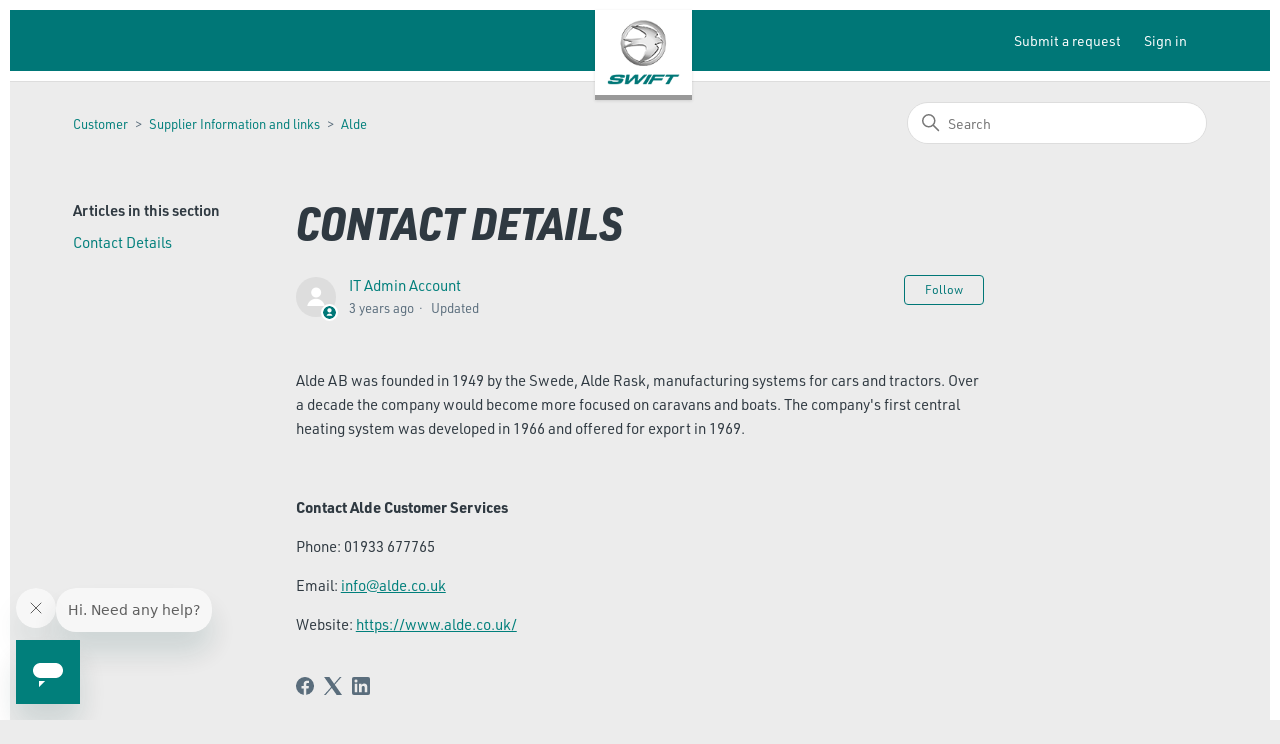

--- FILE ---
content_type: text/html; charset=utf-8
request_url: https://swiftcustomerhelp.myswiftlife.co.uk/hc/en-gb/articles/8913987314321-Contact-Details
body_size: 6177
content:
<!DOCTYPE html>
<html dir="ltr" lang="en-GB">
<head>
  <meta charset="utf-8" />
  <!-- v26840 -->


  <title>Contact Details &ndash; Customer</title>

  

  <meta name="description" content="Alde AB was founded in 1949 by the Swede, Alde Rask, manufacturing systems for cars and tractors. Over a decade the company would become..." /><meta property="og:image" content="https://swiftcustomerhelp.myswiftlife.co.uk/hc/theming_assets/01HZPHY4ATDQTDKHDAEKQ82ZJQ" />
<meta property="og:type" content="website" />
<meta property="og:site_name" content="Customer" />
<meta property="og:title" content="Contact Details" />
<meta property="og:description" content="Alde AB was founded in 1949 by the Swede, Alde Rask, manufacturing systems for cars and tractors. Over a decade the company would become more focused on caravans and boats. The company's first cent..." />
<meta property="og:url" content="https://swiftcustomerhelp.myswiftlife.co.uk/hc/en-gb/articles/8913987314321-Contact-Details" />
<link rel="canonical" href="https://swiftcustomerhelp.myswiftlife.co.uk/hc/en-gb/articles/8913987314321-Contact-Details">
<link rel="alternate" hreflang="en-gb" href="https://swiftcustomerhelp.myswiftlife.co.uk/hc/en-gb/articles/8913987314321-Contact-Details">
<link rel="alternate" hreflang="x-default" href="https://swiftcustomerhelp.myswiftlife.co.uk/hc/en-gb/articles/8913987314321-Contact-Details">

  <link rel="stylesheet" href="//static.zdassets.com/hc/assets/application-f34d73e002337ab267a13449ad9d7955.css" media="all" id="stylesheet" />
  <link rel="stylesheet" type="text/css" href="/hc/theming_assets/10815919/5457237439377/style.css?digest=25697728342417">

  <link rel="icon" type="image/x-icon" href="/hc/theming_assets/01HZPHY4ERJ26VD8PP3B57STF9">

    

  <meta content="width=device-width, initial-scale=1.0" name="viewport" />
<!-- Make the translated search clear button label available for use in JS -->
<!-- See buildClearSearchButton() in script.js -->
<script type="text/javascript">window.searchClearButtonLabelLocalized = "Clear search";</script>

  
</head>
<body class="">
  
  
  

  <a class="skip-navigation" tabindex="1" href="#main-content">Skip to main content</a>

<header class="header">
  <div class="logo">
    <a title="Home" href="/hc/en-gb">
      <img src="/hc/theming_assets/01HZPHY4ATDQTDKHDAEKQ82ZJQ" alt="Customer Help Centre home page" />
      
    </a>
  </div>

  <div class="nav-wrapper-desktop">
    <nav class="user-nav" id="user-nav">
      <ul class="user-nav-list">
        <li></li>
        <li><a class="submit-a-request" href="/hc/en-gb/requests/new">Submit a request</a></li>
        
          <li>
            <a class="sign-in" rel="nofollow" data-auth-action="signin" title="Opens a dialogue" role="button" href="/hc/en-gb/signin?return_to=https%3A%2F%2Fswiftcustomerhelp.myswiftlife.co.uk%2Fhc%2Fen-gb%2Farticles%2F8913987314321-Contact-Details">
              Sign in
            </a>
          </li>
        
      </ul>
    </nav>
    
  </div>

  <div class="nav-wrapper-mobile">
    <button class="menu-button-mobile" aria-controls="user-nav-mobile" aria-expanded="false" aria-label="Toggle navigation menu">
      
      <svg xmlns="http://www.w3.org/2000/svg" width="16" height="16" focusable="false" viewBox="0 0 16 16" class="icon-menu">
        <path fill="none" stroke="currentColor" stroke-linecap="round" d="M1.5 3.5h13m-13 4h13m-13 4h13"/>
      </svg>
    </button>
    <nav class="menu-list-mobile" id="user-nav-mobile" aria-expanded="false">
      <ul class="menu-list-mobile-items">
        
          <li class="item">
            <a role="menuitem" rel="nofollow" data-auth-action="signin" title="Opens a dialogue" href="/hc/en-gb/signin?return_to=https%3A%2F%2Fswiftcustomerhelp.myswiftlife.co.uk%2Fhc%2Fen-gb%2Farticles%2F8913987314321-Contact-Details">
              Sign in
            </a>
          </li>
          <li class="nav-divider"></li>
        
        <li class="item"></li>
        <li class="item"><a class="submit-a-request" role="menuitem" href="/hc/en-gb/requests/new">Submit a request</a></li>
        <li class="nav-divider"></li>
        
        </li>
      </ul>
    </nav>
  </div>

</header>


  <main role="main">
    <div class="container-divider"></div>
<div class="container">
  <nav class="sub-nav">
    <ol class="breadcrumbs">
  
    <li title="Customer">
      
        <a href="/hc/en-gb">Customer</a>
      
    </li>
  
    <li title="Supplier Information and links">
      
        <a href="/hc/en-gb/categories/8910698406033-Supplier-Information-and-links">Supplier Information and links</a>
      
    </li>
  
    <li title="Alde">
      
        <a href="/hc/en-gb/sections/8913774500497-Alde">Alde</a>
      
    </li>
  
</ol>

    <div class="search-container">
      <svg xmlns="http://www.w3.org/2000/svg" width="12" height="12" focusable="false" viewBox="0 0 12 12" class="search-icon" aria-hidden="true">
        <circle cx="4.5" cy="4.5" r="4" fill="none" stroke="currentColor"/>
        <path stroke="currentColor" stroke-linecap="round" d="M11 11L7.5 7.5"/>
      </svg>
      <form role="search" class="search" data-search="" action="/hc/en-gb/search" accept-charset="UTF-8" method="get"><input type="hidden" name="utf8" value="&#x2713;" autocomplete="off" /><input type="hidden" name="category" id="category" value="8910698406033" autocomplete="off" />
<input type="search" name="query" id="query" placeholder="Search" aria-label="Search" /></form>
    </div>
  </nav>

  <div class="article-container" id="article-container">
    <aside class="article-sidebar" aria-labelledby="section-articles-title">
      
        <div class="collapsible-sidebar">
          <button type="button" class="collapsible-sidebar-toggle" aria-labelledby="section-articles-title" aria-expanded="false">
            <svg xmlns="http://www.w3.org/2000/svg" width="20" height="20" focusable="false" viewBox="0 0 12 12" aria-hidden="true" class="collapsible-sidebar-toggle-icon chevron-icon">
              <path fill="none" stroke="currentColor" stroke-linecap="round" d="M3 4.5l2.6 2.6c.2.2.5.2.7 0L9 4.5"/>
            </svg>
            <svg xmlns="http://www.w3.org/2000/svg" width="20" height="20" focusable="false" viewBox="0 0 12 12" aria-hidden="true" class="collapsible-sidebar-toggle-icon x-icon">
              <path stroke="currentColor" stroke-linecap="round" d="M3 9l6-6m0 6L3 3"/>
            </svg>
          </button>
          <span id="section-articles-title" class="collapsible-sidebar-title sidenav-title">
            Articles in this section
          </span>
          <div class="collapsible-sidebar-body">
            <ul>
              
                <li>
                  <a href="/hc/en-gb/articles/8913987314321-Contact-Details" class="sidenav-item current-article">Contact Details</a>
                </li>
              
            </ul>
            
          </div>
        </div>
      
    </aside>

    <article id="main-content" class="article">
      <header class="article-header">
        <h1 title="Contact Details" class="article-title">
          Contact Details
          
        </h1>

        <div class="article-author">
          
            <div class="avatar article-avatar">
              
                <svg xmlns="http://www.w3.org/2000/svg" width="12" height="12" focusable="false" viewBox="0 0 12 12" class="icon-agent" aria-label="User (IT Admin Account) is a team member">
                  <path fill="currentColor" d="M6 0C2.7 0 0 2.7 0 6s2.7 6 6 6 6-2.7 6-6-2.7-6-6-6zm0 2c1.1 0 2 .9 2 2s-.9 2-2 2-2-.9-2-2 .9-2 2-2zm2.3 7H3.7c-.3 0-.4-.3-.3-.5C3.9 7.6 4.9 7 6 7s2.1.6 2.6 1.5c.1.2 0 .5-.3.5z"/>
                </svg>
              
              <img src="https://secure.gravatar.com/avatar/348f6f5c5ef98797053b64130eb5cb50?default=https%3A%2F%2Fassets.zendesk.com%2Fhc%2Fassets%2Fdefault_avatar.png&amp;r=g" alt="" class="user-avatar"/>
            </div>
          
          <div class="article-meta">
            
              <a href="/hc/en-gb/profiles/4652835238801-IT-Admin-Account">
                IT Admin Account
              </a>
            

            <ul class="meta-group">
              
                <li class="meta-data"><time datetime="2022-09-06T10:10:44Z" title="2022-09-06T10:10:44Z" data-datetime="relative">06 September 2022 10:10</time></li>
                <li class="meta-data">Updated</li>
              
            </ul>
          </div>
        </div>

        
          <div class="article-subscribe"><div data-helper="subscribe" data-json="{&quot;item&quot;:&quot;article&quot;,&quot;url&quot;:&quot;/hc/en-gb/articles/8913987314321-Contact-Details/subscription.json&quot;,&quot;follow_label&quot;:&quot;Follow&quot;,&quot;unfollow_label&quot;:&quot;Unfollow&quot;,&quot;following_label&quot;:&quot;Following&quot;,&quot;can_subscribe&quot;:true,&quot;is_subscribed&quot;:false}"></div></div>
        
      </header>

      <section class="article-info">
        <div class="article-content">
          <div class="article-body"><p>Alde AB was founded in 1949 by the Swede, Alde Rask, manufacturing systems for cars and tractors. Over a decade the company would become more focused on caravans and boats. The company's first central heating system was developed in 1966 and offered for export in 1969.</p>
<p>&nbsp;</p>
<p><strong>Contact Alde Customer Services</strong></p>
<p>Phone: 01933 677765</p>
<p>Email: <a href="mailto:info@alde.co.uk">info@alde.co.uk</a></p>
<p>Website: <a href="https://www.alde.co.uk/">https://www.alde.co.uk/</a>&nbsp;</p></div>
          
        </div>
      </section>

      <footer>
        <div class="article-footer">
          
            <div class="article-share">
  <ul class="share">
    <li>
      <a href="https://www.facebook.com/share.php?title=Contact+Details&u=https%3A%2F%2Fswiftcustomerhelp.myswiftlife.co.uk%2Fhc%2Fen-gb%2Farticles%2F8913987314321-Contact-Details" class="share-facebook" aria-label="Facebook">
        <svg xmlns="http://www.w3.org/2000/svg" width="12" height="12" focusable="false" viewBox="0 0 12 12" aria-label="Share this page on Facebook">
          <path fill="currentColor" d="M6 0a6 6 0 01.813 11.945V7.63h1.552l.244-1.585H6.812v-.867c0-.658.214-1.242.827-1.242h.985V2.55c-.173-.024-.538-.075-1.23-.075-1.444 0-2.29.767-2.29 2.513v1.055H3.618v1.585h1.484v4.304A6.001 6.001 0 016 0z"/>
        </svg>
      </a>
    </li>
    <li>
      <a href="https://twitter.com/share?lang=en&text=Contact+Details&url=https%3A%2F%2Fswiftcustomerhelp.myswiftlife.co.uk%2Fhc%2Fen-gb%2Farticles%2F8913987314321-Contact-Details" class="share-twitter" aria-label="X Corp">
        <svg xmlns="http://www.w3.org/2000/svg" width="12" height="12" focusable="false" viewBox="0 0 12 12" aria-label="Share this page on X Corp">
          <path fill="currentColor" d="M.0763914 0 3.60864 0 6.75369 4.49755 10.5303 0 11.6586 0 7.18498 5.11431 12 12 8.46775 12 5.18346 7.30333 1.12825 12 0 12 4.7531 6.6879z"/>
        </svg>
      </a>
    </li>
    <li>
      <a href="https://www.linkedin.com/shareArticle?mini=true&source=My+Swift+Life&title=Contact+Details&url=https%3A%2F%2Fswiftcustomerhelp.myswiftlife.co.uk%2Fhc%2Fen-gb%2Farticles%2F8913987314321-Contact-Details" class="share-linkedin" aria-label="LinkedIn">
        <svg xmlns="http://www.w3.org/2000/svg" width="12" height="12" focusable="false" viewBox="0 0 12 12" aria-label="Share this page on LinkedIn">
          <path fill="currentColor" d="M10.8 0A1.2 1.2 0 0112 1.2v9.6a1.2 1.2 0 01-1.2 1.2H1.2A1.2 1.2 0 010 10.8V1.2A1.2 1.2 0 011.2 0h9.6zM8.09 4.356a1.87 1.87 0 00-1.598.792l-.085.133h-.024v-.783H4.676v5.727h1.778V7.392c0-.747.142-1.47 1.068-1.47.913 0 .925.854.925 1.518v2.785h1.778V7.084l-.005-.325c-.05-1.38-.456-2.403-2.13-2.403zm-4.531.142h-1.78v5.727h1.78V4.498zm-.89-2.846a1.032 1.032 0 100 2.064 1.032 1.032 0 000-2.064z"/>
        </svg>
      </a>
    </li>
  </ul>

</div>
          
          
            
          
        </div>
        
          <div class="article-votes">
            <span class="article-votes-question" id="article-votes-label">Was this article helpful?</span>
            <div class="article-votes-controls" role="group" aria-labelledby="article-votes-label">
              <button type="button" class="button article-vote article-vote-up" data-auth-action="signin" aria-label="This article was helpful" aria-pressed="false">Yes</button>
              <button type="button" class="button article-vote article-vote-down" data-auth-action="signin" aria-label="This article was not helpful" aria-pressed="false">No</button>
            </div>
            <small class="article-votes-count">
              <span class="article-vote-label">0 out of 0 found this helpful</span>
            </small>
          </div>
        

        <div class="article-more-questions">
          Have more questions? <a href="/hc/en-gb/requests/new">Submit a request</a>
        </div>
        <div class="article-return-to-top">
          <a href="#article-container">
            Return to top
            <svg xmlns="http://www.w3.org/2000/svg" class="article-return-to-top-icon" width="20" height="20" focusable="false" viewBox="0 0 12 12" aria-hidden="true">
              <path fill="none" stroke="currentColor" stroke-linecap="round" d="M3 4.5l2.6 2.6c.2.2.5.2.7 0L9 4.5"/>
            </svg>
          </a>
        </div>
      </footer>

      <div class="article-relatives">
        
          <div data-recent-articles></div>
        
        
          
  <section class="related-articles">
    
      <h2 class="related-articles-title">Related articles</h2>
    
    <ul>
      
        <li>
          <a href="/hc/en-gb/related/click?data=[base64]" rel="nofollow">Contact Details</a>
        </li>
      
        <li>
          <a href="/hc/en-gb/related/click?data=BAh7CjobZGVzdGluYXRpb25fYXJ0aWNsZV9pZGwrCJG%[base64]" rel="nofollow">Contact Details</a>
        </li>
      
        <li>
          <a href="/hc/en-gb/related/click?data=[base64]" rel="nofollow">Contact Details</a>
        </li>
      
        <li>
          <a href="/hc/en-gb/related/click?data=[base64]" rel="nofollow">Complaint guide</a>
        </li>
      
        <li>
          <a href="/hc/en-gb/related/click?data=[base64]" rel="nofollow">Contact Details</a>
        </li>
      
    </ul>
  </section>


        
      </div>
      
        <div class="article-comments" id="article-comments">
          <section class="comments">
            <header class="comment-overview">
              <h2 class="comment-heading">
                Comments
              </h2>
              <p class="comment-callout">0 comments</p>
              
            </header>

            <ul id="comments" class="comment-list">
              
            </ul>

            

            

            <p class="comment-callout">Article is closed for comments.</p>
          </section>
        </div>
      
    </article>
  </div>
</div>

  </main>

  <footer class="footer">
  <div class="footer-inner">
    <a title="Home" href="/hc/en-gb">Customer</a>

    <div class="footer-language-selector">
      
    </div>
  </div>
</footer>


    <div class="powered-by-zendesk">
  <svg xmlns="http://www.w3.org/2000/svg" width="26" height="26" focusable="false" viewBox="0 0 26 26">
    <path d="M12 8.2v14.5H0zM12 3c0 3.3-2.7 6-6 6S0 6.3 0 3h12zm2 19.7c0-3.3 2.7-6 6-6s6 2.7 6 6H14zm0-5.2V3h12z"/>
  </svg>

  <a href="https://www.zendesk.co.uk/service/help-center/?utm_source=helpcenter&utm_medium=poweredbyzendesk&utm_campaign=text&utm_content=Swift+Group" target="_blank" rel="nofollow">Powered by Zendesk</a>
</div>


  <!-- / -->

  
  <script src="//static.zdassets.com/hc/assets/en-gb.0effdf09bde57a2e0f87.js"></script>
  <script src="https://swiftleisurehelp.zendesk.com/auth/v2/host/without_iframe.js" data-brand-id="5457237439377" data-return-to="https://swiftcustomerhelp.myswiftlife.co.uk/hc/en-gb/articles/8913987314321-Contact-Details" data-theme="hc" data-locale="en-gb" data-auth-origin="5457237439377,true,true"></script>

  <script type="text/javascript">
  /*

    Greetings sourcecode lurker!

    This is for internal Zendesk and legacy usage,
    we don't support or guarantee any of these values
    so please don't build stuff on top of them.

  */

  HelpCenter = {};
  HelpCenter.account = {"subdomain":"swiftleisurehelp","environment":"production","name":"Swift Group"};
  HelpCenter.user = {"identifier":"da39a3ee5e6b4b0d3255bfef95601890afd80709","email":null,"name":"","role":"anonymous","avatar_url":"https://assets.zendesk.com/hc/assets/default_avatar.png","is_admin":false,"organizations":[],"groups":[]};
  HelpCenter.internal = {"asset_url":"//static.zdassets.com/hc/assets/","web_widget_asset_composer_url":"https://static.zdassets.com/ekr/snippet.js","current_session":{"locale":"en-gb","csrf_token":null,"shared_csrf_token":null},"usage_tracking":{"event":"article_viewed","data":"[base64]--c00a243fc033c1864ea7d7ceb673dc8fbcb64b45","url":"https://swiftcustomerhelp.myswiftlife.co.uk/hc/activity"},"current_record_id":"8913987314321","current_record_url":"/hc/en-gb/articles/8913987314321-Contact-Details","current_record_title":"Contact Details","current_text_direction":"ltr","current_brand_id":5457237439377,"current_brand_name":"My Swift Life","current_brand_url":"https://swiftcustomerhelp.zendesk.com","current_brand_active":true,"current_path":"/hc/en-gb/articles/8913987314321-Contact-Details","show_autocomplete_breadcrumbs":true,"user_info_changing_enabled":false,"has_user_profiles_enabled":true,"has_end_user_attachments":true,"user_aliases_enabled":false,"has_anonymous_kb_voting":false,"has_multi_language_help_center":true,"show_at_mentions":true,"embeddables_config":{"embeddables_web_widget":true,"embeddables_help_center_auth_enabled":false,"embeddables_connect_ipms":false},"answer_bot_subdomain":"static","gather_plan_state":"subscribed","has_article_verification":false,"has_gather":true,"has_ckeditor":false,"has_community_enabled":false,"has_community_badges":true,"has_community_post_content_tagging":false,"has_gather_content_tags":true,"has_guide_content_tags":true,"has_user_segments":true,"has_answer_bot_web_form_enabled":false,"has_garden_modals":false,"theming_cookie_key":"hc-da39a3ee5e6b4b0d3255bfef95601890afd80709-2-preview","is_preview":false,"has_search_settings_in_plan":true,"theming_api_version":2,"theming_settings":{"brand_color":"rgba(0, 119, 119, 1)","brand_text_color":"#FFFFFF","text_color":"#2F3941","link_color":"rgba(0, 127, 123, 1)","hover_link_color":"rgba(0, 127, 123, 1)","visited_link_color":"rgba(0, 119, 119, 1)","background_color":"rgba(236, 236, 236, 1)","heading_font":"Futura, 'Century Gothic', sans-serif","text_font":"Futura, 'Century Gothic', sans-serif","logo":"/hc/theming_assets/01HZPHY4ATDQTDKHDAEKQ82ZJQ","show_brand_name":false,"favicon":"/hc/theming_assets/01HZPHY4ERJ26VD8PP3B57STF9","homepage_background_image":"/hc/theming_assets/01HZPHY4KJ14AP6C2EYG7424VT","community_background_image":"/hc/theming_assets/01HZPHY4QHDZKXQGY7027KHD3X","community_image":"/hc/theming_assets/01HZPHY4VFF2PQV666REKCXYRZ","instant_search":true,"scoped_kb_search":true,"scoped_community_search":true,"show_recent_activity":true,"show_articles_in_section":true,"show_article_author":true,"show_article_comments":true,"show_follow_article":true,"show_recently_viewed_articles":true,"show_related_articles":true,"show_article_sharing":true,"show_follow_section":true,"show_follow_post":true,"show_post_sharing":true,"show_follow_topic":true},"has_pci_credit_card_custom_field":false,"help_center_restricted":false,"is_assuming_someone_else":false,"flash_messages":[],"user_photo_editing_enabled":true,"user_preferred_locale":"en-gb","base_locale":"en-gb","login_url":"/hc/en-gb/signin?return_to=https%3A%2F%2Fswiftcustomerhelp.myswiftlife.co.uk%2Fhc%2Fen-gb%2Farticles%2F8913987314321-Contact-Details","has_alternate_templates":false,"has_custom_statuses_enabled":true,"has_hc_generative_answers_setting_enabled":true,"has_generative_search_with_zgpt_enabled":false,"has_suggested_initial_questions_enabled":false,"has_guide_service_catalog":true,"has_service_catalog_search_poc":false,"has_service_catalog_itam":false,"has_csat_reverse_2_scale_in_mobile":false,"has_knowledge_navigation":false,"has_unified_navigation":false,"has_unified_navigation_eap_access":false,"has_csat_bet365_branding":false,"version":"v26840","dev_mode":false};
</script>

  
  
  <script src="//static.zdassets.com/hc/assets/hc_enduser-be182e02d9d03985cf4f06a89a977e3d.js"></script>
  <script type="text/javascript" src="/hc/theming_assets/10815919/5457237439377/script.js?digest=25697728342417"></script>
  
</body>
</html>